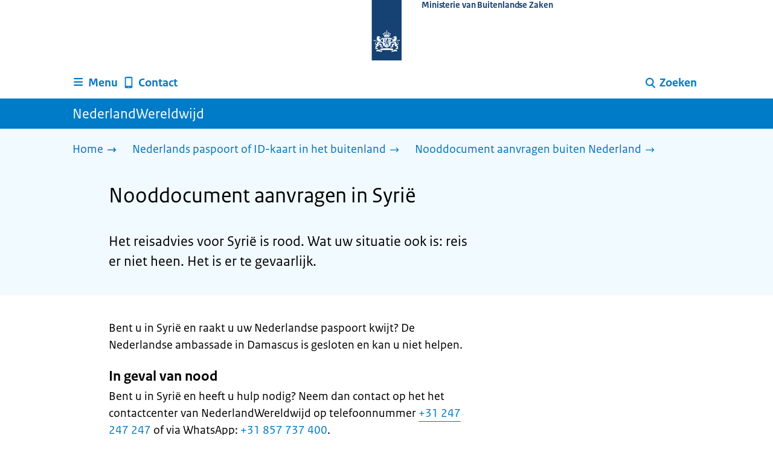

--- FILE ---
content_type: text/html; charset=utf-8
request_url: https://www.nederlandwereldwijd.nl/paspoort-id-kaart/nooddocument/syrie
body_size: 9837
content:
<!DOCTYPE html><html lang="nl" class="no-js"><head><meta charSet="utf-8"/><meta name="viewport" content="width=device-width, initial-scale=1"/><link rel="preload" href="/logo-ro-v6.svg" as="image"/><link rel="stylesheet" href="/_next/static/css/80be35c5ddbc6f4d.css" nonce="ZPzymwBBw9RhvRFoHporYDVALH7qyyoC" data-precedence="next"/><link rel="stylesheet" href="/_next/static/css/e10d5c87c226b76b.css" nonce="ZPzymwBBw9RhvRFoHporYDVALH7qyyoC" data-precedence="next"/><link rel="stylesheet" href="/_next/static/css/98a76862185ac347.css" nonce="ZPzymwBBw9RhvRFoHporYDVALH7qyyoC" data-precedence="next"/><link rel="stylesheet" href="/_next/static/css/601968813c3d4c95.css" nonce="ZPzymwBBw9RhvRFoHporYDVALH7qyyoC" data-precedence="next"/><link rel="stylesheet" href="/_next/static/css/569a65f3deab507a.css" nonce="ZPzymwBBw9RhvRFoHporYDVALH7qyyoC" data-precedence="next"/><link rel="stylesheet" href="/_next/static/css/56aec1378d1c4c9a.css" nonce="ZPzymwBBw9RhvRFoHporYDVALH7qyyoC" data-precedence="next"/><link rel="stylesheet" href="/_next/static/css/e8d03374c60fcb41.css" nonce="ZPzymwBBw9RhvRFoHporYDVALH7qyyoC" data-precedence="next"/><link rel="stylesheet" href="/_next/static/css/51ec26a50e0f7052.css" nonce="ZPzymwBBw9RhvRFoHporYDVALH7qyyoC" data-precedence="next"/><link rel="stylesheet" href="/_next/static/css/a18e4877203b6325.css" nonce="ZPzymwBBw9RhvRFoHporYDVALH7qyyoC" data-precedence="next"/><link rel="stylesheet" href="/_next/static/css/8b89ff8fe39f0c8b.css" nonce="ZPzymwBBw9RhvRFoHporYDVALH7qyyoC" data-precedence="next"/><link rel="preload" as="script" fetchPriority="low" nonce="ZPzymwBBw9RhvRFoHporYDVALH7qyyoC" href="/_next/static/chunks/webpack-08cbb81d6bf839fd.js"/><script src="/_next/static/chunks/6ccaaaa6-e1352fd94cebaf78.js" async="" nonce="ZPzymwBBw9RhvRFoHporYDVALH7qyyoC"></script><script src="/_next/static/chunks/7804-0ef5d63d300508c5.js" async="" nonce="ZPzymwBBw9RhvRFoHporYDVALH7qyyoC"></script><script src="/_next/static/chunks/main-app-c321b22a81b9986c.js" async="" nonce="ZPzymwBBw9RhvRFoHporYDVALH7qyyoC"></script><script src="/_next/static/chunks/1763-b1448f59638f85e2.js" async="" nonce="ZPzymwBBw9RhvRFoHporYDVALH7qyyoC"></script><script src="/_next/static/chunks/4986-4482821798fc30d9.js" async="" nonce="ZPzymwBBw9RhvRFoHporYDVALH7qyyoC"></script><script src="/_next/static/chunks/8396-6888a421c9c9a3ed.js" async="" nonce="ZPzymwBBw9RhvRFoHporYDVALH7qyyoC"></script><script src="/_next/static/chunks/7823-375bff66871796d9.js" async="" nonce="ZPzymwBBw9RhvRFoHporYDVALH7qyyoC"></script><script src="/_next/static/chunks/app/error-1ce6588405e3803a.js" async="" nonce="ZPzymwBBw9RhvRFoHporYDVALH7qyyoC"></script><script src="/_next/static/chunks/60d896e7-8d109be14068a8ae.js" async="" nonce="ZPzymwBBw9RhvRFoHporYDVALH7qyyoC"></script><script src="/_next/static/chunks/9988-5978f0636ee017b9.js" async="" nonce="ZPzymwBBw9RhvRFoHporYDVALH7qyyoC"></script><script src="/_next/static/chunks/3083-6bcbf948e0ae8c99.js" async="" nonce="ZPzymwBBw9RhvRFoHporYDVALH7qyyoC"></script><script src="/_next/static/chunks/4341-99cd42e90dfd2d64.js" async="" nonce="ZPzymwBBw9RhvRFoHporYDVALH7qyyoC"></script><script src="/_next/static/chunks/7238-e5e7bdff32707b3b.js" async="" nonce="ZPzymwBBw9RhvRFoHporYDVALH7qyyoC"></script><script src="/_next/static/chunks/5779-724e61702f7dd6f4.js" async="" nonce="ZPzymwBBw9RhvRFoHporYDVALH7qyyoC"></script><script src="/_next/static/chunks/app/%5B%5B...route%5D%5D/page-bde39cee9eae1533.js" async="" nonce="ZPzymwBBw9RhvRFoHporYDVALH7qyyoC"></script><link rel="manifest" href="/api/manifest?v=3"/><meta name="google-site-verification" content="SC8gk9Z8gDjnpIruUpLIxeSIaeUZgTF8OVXQu_XWOeA"/><link rel="icon" href="/favicon.ico?v=2" sizes="any"/><link rel="icon" href="/favicon.svg" type="image/svg+xml"/><link rel="apple-touch-icon" href="/apple-touch-icon.png"/><title>Nooddocument aanvragen in Syrië | NederlandWereldwijd</title><meta name="description" content="Bent u in Syrië en is uw Nederlandse paspoort of ID-kaart kwijt of gestolen? Lees hoe u een nieuw paspoort, noodpaspoort of laissez-passer aanvraagt."/><link rel="canonical" href="https://www.nederlandwereldwijd.nl/paspoort-id-kaart/nooddocument/syrie"/><meta name="robots" content="index,follow"/><meta property="og:title" content="Nooddocument aanvragen in Syrië | NederlandWereldwijd"/><meta property="og:description" content="Bent u in Syrië en is uw Nederlandse paspoort of ID-kaart kwijt of gestolen? Lees hoe u een nieuw paspoort, noodpaspoort of laissez-passer aanvraagt."/><meta property="og:url" content="https://www.nederlandwereldwijd.nl/paspoort-id-kaart/nooddocument/syrie"/><meta property="og:type" content="website"/><meta property="og:image" content="https://www.nederlandwereldwijd.nl/ro-home-bookmark-300x300.png"/><meta property="og:image:alt" content="Logo Overheid"/><meta property="og:image:width" content="300"/><meta property="og:image:height" content="300"/><meta class="elastic" name="ftg_type" content="Antwoordpagina"/><meta class="elastic" name="informatietype" content="Webpagina"/><meta name="DCTERMS.title" content="Nooddocument aanvragen in Syrië | NederlandWereldwijd"/><meta name="DCTERMS.description" content="Bent u in Syrië en is uw Nederlandse paspoort of ID-kaart kwijt of gestolen? Lees hoe u een nieuw paspoort, noodpaspoort of laissez-passer aanvraagt."/><meta name="DCTERMS.language" title="XSD.language" content="nl"/><meta name="DCTERMS.identifier" title="XSD.anyURI" content="https://www.nederlandwereldwijd.nl/paspoort-id-kaart/nooddocument/syrie"/><meta name="OVERHEID.authority" title="RIJKSOVERHEID.Organisatie" content="Ministerie van Buitenlandse Zaken"/><meta name="DCTERMS.creator" title="RIJKSOVERHEID.Organisatie" content="Ministerie van Buitenlandse Zaken"/><meta name="DCTERMS.publisher" title="RIJKSOVERHEID.Organisatie" content="Ministerie van Buitenlandse Zaken"/><meta name="DCTERMS.rightsHolder" title="RIJKSOVERHEID.Organisatie" content="Ministerie van Buitenlandse Zaken"/><meta name="DCTERMS.rights" content="CC0 1.0 Universal"/><meta name="DCTERMS.subject" content="noodreisdocument"/><meta name="DCTERMS.subject" content="paspoort en id-kaart"/><meta name="DCTERMS.issued" title="XSD.dateTime" content="2021-10-27T11:19"/><meta name="DCTERMS.available" title="DCTERMS.Period" content="start=2021-10-27;"/><meta name="DCTERMS.modified" title="XSD.dateTime" content="2025-10-13T10:47"/><meta name="DCTERMS.type" title="RIJKSOVERHEID.Informatietype" content="Webpagina"/><script nonce="ZPzymwBBw9RhvRFoHporYDVALH7qyyoC">document.documentElement.className = document.documentElement.className.replace('no-js','js');</script><script src="/_next/static/chunks/polyfills-42372ed130431b0a.js" noModule="" nonce="ZPzymwBBw9RhvRFoHporYDVALH7qyyoC"></script></head><body class=" __className_e45a93"><div hidden=""><!--$--><!--/$--></div><script type="application/ld+json" id="web-page-jsonld">{"@context":"https://schema.org","@type":"WebPage","url":"https://www.nederlandwereldwijd.nl/paspoort-id-kaart/nooddocument/syrie","name":"Nooddocument aanvragen in Syrië | NederlandWereldwijd","description":"Bent u in Syrië en is uw Nederlandse paspoort of ID-kaart kwijt of gestolen? Lees hoe u een nieuw paspoort, noodpaspoort of laissez-passer aanvraagt.","inLanguage":"nl","datePublished":"2021-10-27T11:19","dateModified":"2025-10-13T10:47","isPartOf":{"@id":"https://www.nederlandwereldwijd.nl/#website"},"breadcrumb":{"@id":"https://www.nederlandwereldwijd.nl/paspoort-id-kaart/nooddocument/syrie/#breadcrumb"}}</script><div id="p1o-app" class="page-wrapper"><header><div class="Button_wrapper__uxyTQ Header_skipLink__FWZ6H "><a href="#first-content" class="Button_button__SAWZM   ">Ga direct naar inhoud</a></div><div class="Logo_logo__jeuY3"><a href="/" class="Logo_imageWrapper__mQbtA"><img alt="Logo Overheid" loading="eager" width="160" height="100" decoding="async" src="/logo-ro-v6.svg"/><span class="sr-only">Naar de homepage van www.nederlandwereldwijd.nl</span><span class="Logo_wordmark__wz69a">Ministerie van Buitenlandse Zaken</span></a></div><div class="Navigation_navigation__nRTJz layout-wrapper"><ul class="Navigation_navbar__GCdTR"><li><div class="component-wrapper-no-margin"><div><button class="DropdownNavigation_navigationItem__7kmEG" data-testid="dropdown-nav-button-Menu"><svg xmlns="http://www.w3.org/2000/svg" viewBox="0 0 64 64" height="24" width="24" class="Icon_icon__hNQtl " aria-hidden="true"><path fill="#000" d="M13.999 10.832v.001h-.45a2.882 2.882 0 0 0-2.882 2.881 2.88 2.88 0 0 0 2.882 2.875h.45v.002h35.189l2.88-5.76H13.999zM27.652 25.276H13.548a2.885 2.885 0 0 0-2.882 2.88 2.882 2.882 0 0 0 2.882 2.88H49.187l2.88-5.76H27.652zM52.067 39.573H13.549a2.882 2.882 0 0 0-2.882 2.88 2.884 2.884 0 0 0 2.882 2.88h35.639l2.879-5.76z"></path></svg><span class="DropdownNavigation_text__9Xh1b">Menu</span></button><div class="layout-wrapper no-js"><div class="DropdownNavigation_subNavigationContent__P4vtm"><nav class="SubNavigation_subNavWrapper__gcRio"><div class="SubNavigation_homeButtonWrapper__tyvvv"><a href="/">Home <svg xmlns="http://www.w3.org/2000/svg" viewBox="0 0 64 64" height="25" width="25" class="Icon_icon__hNQtl " aria-hidden="true"><path fill="#000" d="M43.714 44.896l-3.839-3.63 6.214-6.844-1.365.266H10.667v-5.261h34.057l1.365.208-6.339-6.902 3.839-3.628 11.703 12.952z"></path></svg></a></div><ul class="SubNavigation_subNav__bftUf"><li><a href="/thema/familie">Familie<svg xmlns="http://www.w3.org/2000/svg" viewBox="0 0 64 64" height="25" width="25" class="Icon_icon__hNQtl " aria-hidden="true"><path fill="#000" d="M43.714 44.896l-3.839-3.63 6.214-6.844-1.365.266H10.667v-5.261h34.057l1.365.208-6.339-6.902 3.839-3.628 11.703 12.952z"></path></svg></a></li><li><a href="/thema/geld">Geld<svg xmlns="http://www.w3.org/2000/svg" viewBox="0 0 64 64" height="25" width="25" class="Icon_icon__hNQtl " aria-hidden="true"><path fill="#000" d="M43.714 44.896l-3.839-3.63 6.214-6.844-1.365.266H10.667v-5.261h34.057l1.365.208-6.339-6.902 3.839-3.628 11.703 12.952z"></path></svg></a></li><li><a href="/thema/gezondheid">Gezondheid<svg xmlns="http://www.w3.org/2000/svg" viewBox="0 0 64 64" height="25" width="25" class="Icon_icon__hNQtl " aria-hidden="true"><path fill="#000" d="M43.714 44.896l-3.839-3.63 6.214-6.844-1.365.266H10.667v-5.261h34.057l1.365.208-6.339-6.902 3.839-3.628 11.703 12.952z"></path></svg></a></li><li><a href="/thema/identiteit">Identiteit<svg xmlns="http://www.w3.org/2000/svg" viewBox="0 0 64 64" height="25" width="25" class="Icon_icon__hNQtl " aria-hidden="true"><path fill="#000" d="M43.714 44.896l-3.839-3.63 6.214-6.844-1.365.266H10.667v-5.261h34.057l1.365.208-6.339-6.902 3.839-3.628 11.703 12.952z"></path></svg></a></li><li><a href="/thema/onderwijs">Onderwijs<svg xmlns="http://www.w3.org/2000/svg" viewBox="0 0 64 64" height="25" width="25" class="Icon_icon__hNQtl " aria-hidden="true"><path fill="#000" d="M43.714 44.896l-3.839-3.63 6.214-6.844-1.365.266H10.667v-5.261h34.057l1.365.208-6.339-6.902 3.839-3.628 11.703 12.952z"></path></svg></a></li><li><a href="/thema/reizen">Reizen<svg xmlns="http://www.w3.org/2000/svg" viewBox="0 0 64 64" height="25" width="25" class="Icon_icon__hNQtl " aria-hidden="true"><path fill="#000" d="M43.714 44.896l-3.839-3.63 6.214-6.844-1.365.266H10.667v-5.261h34.057l1.365.208-6.339-6.902 3.839-3.628 11.703 12.952z"></path></svg></a></li><li><a href="/thema/vervoer">Vervoer<svg xmlns="http://www.w3.org/2000/svg" viewBox="0 0 64 64" height="25" width="25" class="Icon_icon__hNQtl " aria-hidden="true"><path fill="#000" d="M43.714 44.896l-3.839-3.63 6.214-6.844-1.365.266H10.667v-5.261h34.057l1.365.208-6.339-6.902 3.839-3.628 11.703 12.952z"></path></svg></a></li><li><a href="/thema/werk">Werk<svg xmlns="http://www.w3.org/2000/svg" viewBox="0 0 64 64" height="25" width="25" class="Icon_icon__hNQtl " aria-hidden="true"><path fill="#000" d="M43.714 44.896l-3.839-3.63 6.214-6.844-1.365.266H10.667v-5.261h34.057l1.365.208-6.339-6.902 3.839-3.628 11.703 12.952z"></path></svg></a></li><li><a href="/thema/wonen">Wonen<svg xmlns="http://www.w3.org/2000/svg" viewBox="0 0 64 64" height="25" width="25" class="Icon_icon__hNQtl " aria-hidden="true"><path fill="#000" d="M43.714 44.896l-3.839-3.63 6.214-6.844-1.365.266H10.667v-5.261h34.057l1.365.208-6.339-6.902 3.839-3.628 11.703 12.952z"></path></svg></a></li><li><a href="/thema/onderwerpen">Onderwerpen A-Z<svg xmlns="http://www.w3.org/2000/svg" viewBox="0 0 64 64" height="25" width="25" class="Icon_icon__hNQtl " aria-hidden="true"><path fill="#000" d="M43.714 44.896l-3.839-3.63 6.214-6.844-1.365.266H10.667v-5.261h34.057l1.365.208-6.339-6.902 3.839-3.628 11.703 12.952z"></path></svg></a></li></ul></nav></div></div></div></div></li><li><a href="/contact" class="BrHeader_navigationItem__DTcEl"><svg xmlns="http://www.w3.org/2000/svg" viewBox="0 0 64 64" height="24" width="24" class="Icon_icon__hNQtl " aria-hidden="true"><path fill="#000" d="M46.411 6.324a107.487 107.487 0 0 0-28.823 0c-1.32.182-2.388 1.43-2.388 2.751v43.199c0 1.323 1.067 2.569 2.388 2.753a107.57 107.57 0 0 0 28.823 0c1.32-.184 2.389-1.43 2.389-2.753V9.076c0-1.322-1.069-2.57-2.389-2.752M36.8 52.274h-9.6v-2.399h9.6v2.399zm7.2-7.199H20v-33.6h24v33.6z"></path></svg><span>Contact</span></a></li><li class="Navigation_pullRight__Ba2xW"><div class="DropdownNavigation_searchIcon__Rjxg3"><button class="DropdownNavigation_navigationItem__7kmEG" data-testid="dropdown-nav-button-Zoeken"><svg xmlns="http://www.w3.org/2000/svg" viewBox="0 0 64 64" height="24" width="24" class="Icon_icon__hNQtl " aria-hidden="true"><path fill="#000" d="M13.333 28.167c0-9.979 8.094-18.065 18.073-18.065 9.969 0 18.062 8.086 18.062 18.065 0 9.985-8.094 18.065-18.062 18.065-9.979-.001-18.073-8.081-18.073-18.065zm5.63 0c.016 6.868 5.578 12.424 12.443 12.435 6.854-.011 12.422-5.57 12.433-12.435-.011-6.862-5.578-12.419-12.433-12.435-6.864.016-12.427 5.573-12.443 12.435z"></path><path fill="#000" d="m51.375 54.577-12.356-12.66a2.814 2.814 0 0 1 .047-3.984 2.815 2.815 0 0 1 3.979.052l12.359 12.656a2.811 2.811 0 0 1-.052 3.983 2.797 2.797 0 0 1-1.961.802 2.815 2.815 0 0 1-2.016-.849z"></path></svg><span class="DropdownNavigation_text__9Xh1b">Zoeken</span></button><div class="layout-wrapper no-js"><div class="DropdownNavigation_subNavigationContent__P4vtm"><form name="p1o-search-form" data-testid="search-form" action="/zoeken" method="get"><label class="SearchField_label__PFfzI " for="p1o-searchfield-1">Waar kunnen wij u bij helpen?</label><div class="SearchField_inputWrapper__CgOW7"><div class="SearchInput_inputWrapper__AHKqp"><span aria-live="polite" aria-atomic="true" class="sr-only"></span><input id="p1o-searchfield-1" class="AutocompleteInput_input__AdAkW " type="text" maxLength="128" autoCapitalize="none" autoComplete="off" spellCheck="false" aria-expanded="false" aria-autocomplete="list" role="combobox" name="q" value=""/></div><button type="submit" class="SearchField_submitButton__wSw3D" tabindex="0"><svg xmlns="http://www.w3.org/2000/svg" viewBox="0 0 64 64" height="30" width="30" class="Icon_icon__hNQtl SearchField_icon__Y7Ho7" aria-hidden="true"><path fill="#000" d="M13.333 28.167c0-9.979 8.094-18.065 18.073-18.065 9.969 0 18.062 8.086 18.062 18.065 0 9.985-8.094 18.065-18.062 18.065-9.979-.001-18.073-8.081-18.073-18.065zm5.63 0c.016 6.868 5.578 12.424 12.443 12.435 6.854-.011 12.422-5.57 12.433-12.435-.011-6.862-5.578-12.419-12.433-12.435-6.864.016-12.427 5.573-12.443 12.435z"></path><path fill="#000" d="m51.375 54.577-12.356-12.66a2.814 2.814 0 0 1 .047-3.984 2.815 2.815 0 0 1 3.979.052l12.359 12.656a2.811 2.811 0 0 1-.052 3.983 2.797 2.797 0 0 1-1.961.802 2.815 2.815 0 0 1-2.016-.849z"></path></svg><span class="sr-only">Zoeken</span></button></div></form></div></div></div></li></ul></div><div class="TitleBar_bar__NT_tt"><span class="layout-wrapper TitleBar_title__XwMY5 ">NederlandWereldwijd</span></div></header><nav aria-label="Breadcrumb" class="colored-background Breadcrumb_container__gMdPC"><div class="layout-wrapper Breadcrumb_wrapper__m73Iu"><ul class="Breadcrumb_breadCrumbList__cjuUK"><li><a href="/" aria-label="Home"><span class="Breadcrumb_text__560xQ">Home</span><svg xmlns="http://www.w3.org/2000/svg" viewBox="0 0 64 64" height="20" width="20" class="Icon_icon__hNQtl " aria-hidden="true"><path fill="#000" d="M43.714 44.896l-3.839-3.63 6.214-6.844-1.365.266H10.667v-5.261h34.057l1.365.208-6.339-6.902 3.839-3.628 11.703 12.952z"></path></svg></a></li><li><a href="/paspoort-id-kaart" aria-label="Nederlands paspoort of ID-kaart in het buitenland"><span class="Breadcrumb_text__560xQ">Nederlands paspoort of ID-kaart in het buitenland</span><svg xmlns="http://www.w3.org/2000/svg" viewBox="0 0 64 64" height="20" width="20" class="Icon_icon__hNQtl " aria-hidden="true"><path fill="#000" d="M43.675 44.88l-2.953-2.791 7.494-8.172-1.052.203H10.667v-4.047h36.497l1.052.161-7.682-8.32 2.953-2.794 11.807 12.977z"></path></svg></a></li><li><a aria-current="page" href="/paspoort-id-kaart/nooddocument" aria-label="Nooddocument aanvragen buiten Nederland"><span class="Breadcrumb_text__560xQ">Nooddocument aanvragen buiten Nederland</span><svg xmlns="http://www.w3.org/2000/svg" viewBox="0 0 64 64" height="20" width="20" class="Icon_icon__hNQtl " aria-hidden="true"><path fill="#000" d="M43.675 44.88l-2.953-2.791 7.494-8.172-1.052.203H10.667v-4.047h36.497l1.052.161-7.682-8.32 2.953-2.794 11.807 12.977z"></path></svg></a></li></ul></div></nav><script type="application/ld+json" id="breadcrumb-jsonld">{"@context":"https://schema.org","@type":"BreadcrumbList","@id":"https://www.nederlandwereldwijd.nl/paspoort-id-kaart/nooddocument/syrie/#breadcrumb","itemListElement":[{"@type":"ListItem","position":1,"name":"Home","item":"https://www.nederlandwereldwijd.nl/"},{"@type":"ListItem","position":2,"name":"Nederlands paspoort of ID-kaart in het buitenland","item":"https://www.nederlandwereldwijd.nl/paspoort-id-kaart"},{"@type":"ListItem","position":3,"name":"Nooddocument aanvragen buiten Nederland","item":"https://www.nederlandwereldwijd.nl/paspoort-id-kaart/nooddocument"}]}</script><main><div class="colored-background ActionArea_ActionArea__vZzqj" data-testid="action-area"><div id="first-content" class="content-wrapper"><header class="ActionArea_title__aTS3p "><h1 class="ActionArea_pageTitle__IJO8a">Nooddocument aanvragen in Syrië</h1></header><div class="RichText_container__QJWUn content-small-wrapper ActionArea_intro__2v5LN"><p>Het reisadvies voor Syrië is rood. Wat uw situatie ook is: reis er niet heen. Het is er te gevaarlijk.</p></div></div></div><div class="content-wrapper BrInformationArea_informationArea__b8Pf7" data-testid="information-area"><div class="component-wrapper-no-margin"><div class="component-wrapper content-small-wrapper"><div class="RichText_container__QJWUn "><p>Bent u in Syrië en raakt u uw Nederlandse paspoort kwijt? De Nederlandse ambassade in Damascus is gesloten en kan u niet helpen.</p><h3>In geval van nood</h3><p>Bent u in Syrië en heeft u hulp nodig? Neem dan contact op het het contactcenter van NederlandWereldwijd op telefoonnummer <a href="tel:+31 247 247 247">+31 247 247 247</a> of via WhatsApp: <a href="https://wa.me/31857737400">+31 857 737 400</a>.</p></div></div></div></div></main><footer class="BrFooter_wrapperWithFeedbackBar__mp5SG"><div id="surveyContent"></div><div class="layout-wrapper"><div class="no-js"></div></div><div class="PayOff_payOff__kzCDk Footer_payOff__n8mNy"><div class="PayOff_wrapper__XUy_4 layout-wrapper"><div class="PayOff_logo__PElBx"><img alt="" loading="lazy" width="0" height="0" decoding="async" src="/binaries/content/gallery/p1o/afbeeldingen/nww-wereldbol-rgb-wit-1.svg"/></div><div><span>NederlandWereldwijd</span></div></div></div><div class="Footer_navigation__v9fcc"><button class="Footer_button__V0FwT" aria-expanded="false"><svg xmlns="http://www.w3.org/2000/svg" viewBox="0 0 64 64" height="20" width="20" class="Icon_icon__hNQtl Footer_icon__YLUw0" aria-hidden="true"><path fill="#000" d="M13.086 36.559v-9.215h14.211V13.137h9.312v14.207h14.305v9.215H36.609v14.305h-9.312V36.559H13.086z"></path></svg>Over deze website</button><div class="layout-wrapper Footer_expandableContent__DcPUK " data-testid="showNav-content"><div class="component-wrapper-no-margin"><ul><li><a href="/over-nederland-wereldwijd">Over NederlandWereldwijd</a></li><li><a href="/over-de-website">Over de website</a></li></ul></div></div></div><div class="layout-wrapper"><div class="LanguageSelector_languageWrapper__Cbei1" lang="en" dir="ltr"><span class="LanguageSelector_text__AJsuk">This website in </span><a href="https://www.netherlandsworldwide.nl" class="LanguageSelector_button__nHhEF">English</a></div></div></footer></div><!--$--><!--/$--><script src="/_next/static/chunks/webpack-08cbb81d6bf839fd.js" nonce="ZPzymwBBw9RhvRFoHporYDVALH7qyyoC" id="_R_" async=""></script><script nonce="ZPzymwBBw9RhvRFoHporYDVALH7qyyoC">(self.__next_f=self.__next_f||[]).push([0])</script><script nonce="ZPzymwBBw9RhvRFoHporYDVALH7qyyoC">self.__next_f.push([1,"1:\"$Sreact.fragment\"\n3:I[83248,[],\"\"]\n4:I[68182,[],\"\"]\n6:I[57949,[],\"OutletBoundary\"]\n7:\"$Sreact.suspense\"\n9:I[57949,[],\"ViewportBoundary\"]\nb:I[57949,[],\"MetadataBoundary\"]\nd:I[40620,[],\"\"]\ne:I[41708,[\"1763\",\"static/chunks/1763-b1448f59638f85e2.js\",\"4986\",\"static/chunks/4986-4482821798fc30d9.js\",\"8396\",\"static/chunks/8396-6888a421c9c9a3ed.js\",\"7823\",\"static/chunks/7823-375bff66871796d9.js\",\"8039\",\"static/chunks/app/error-1ce6588405e3803a.js\"],\"default\"]\n10:I[48621,[\"124\",\"static/chunks/60d896e7-8d109be14068a8ae.js\",\"1763\",\"static/chunks/1763-b1448f59638f85e2.js\",\"4986\",\"static/chunks/4986-4482821798fc30d9.js\",\"9988\",\"static/chunks/9988-5978f0636ee017b9.js\",\"3083\",\"static/chunks/3083-6bcbf948e0ae8c99.js\",\"4341\",\"static/chunks/4341-99cd42e90dfd2d64.js\",\"8396\",\"static/chunks/8396-6888a421c9c9a3ed.js\",\"7823\",\"static/chunks/7823-375bff66871796d9.js\",\"7238\",\"static/chunks/7238-e5e7bdff32707b3b.js\",\"5779\",\"static/chunks/5779-724e61702f7dd6f4.js\",\"3400\",\"static/chunks/app/%5B%5B...route%5D%5D/page-bde39cee9eae1533.js\"],\"PiwikMetaData\"]\n11:I[58785,[\"124\",\"static/chunks/60d896e7-8d109be14068a8ae.js\",\"1763\",\"static/chunks/1763-b1448f59638f85e2.js\",\"4986\",\"static/chunks/4986-4482821798fc30d9.js\",\"9988\",\"static/chunks/9988-5978f0636ee017b9.js\",\"3083\",\"static/chunks/3083-6bcbf948e0ae8c99.js\",\"4341\",\"static/chunks/4341-99cd42e90dfd2d64.js\",\"8396\",\"static/chunks/8396-6888a421c9c9a3ed.js\",\"7823\",\"static/chunks/7823-375bff66871796d9.js\",\"7238\",\"static/chunks/7238-e5e7bdff32707b3b.js\",\"5779\",\"static/chunks/5779-724e61702f7dd6f4.js\",\"3400\",\"static/chunks/app/%5B%5B...route%5D%5D/page-bde39cee9eae1533.js\"],\"PiwikProProvider\"]\n12:I[69512,[\"124\",\"static/chunks/60d896e7-8d109be14068a8ae.js\",\"1763\",\"static/chunks/1763-b1448f59638f85e2.js\",\"4986\",\"static/chunks/4986-4482821798fc30d9.js\",\"9988\",\"static/chunks/9988-5978f0636ee017b9.js\",\"3083\",\"static/chunks/3083-6bcbf948e0ae8c99.js\",\"4341\",\"static/chunks/4341-99cd42e90dfd2d64.js\",\"8396\",\"static/chunks/8396-6888a421c9c9a3ed.js\",\"7823\",\"static/chunks/7823-375bff66871796d9.js\",\"7238\",\"static/chunks/7238-e5e7bdff32707b3b.js\",\"5779\",\"static/chunks/5779-724e61702f7dd6f4.js\",\"3400\",\"static/chunks/app/%5B%5B...route%5D%5D/page-bde39cee9eae1533.js\"],\"default\"]\n14:I[82759,[\"124\",\"static/chunks/60d896e7-8d109be14068a8ae.js\",\"1763\",\"static/chunks/1763-b1448f59638f85e2.js\",\"4986\",\"static/chunks/4986-4482821798fc30d9.js\",\"9988\",\"static/chunks/9988-5978f0636ee017b9.js\",\"3083\",\"static/chunks/3083-6bcbf948e0ae8c99.js\",\"4341\",\"static/chunks/4341-99cd42e90dfd2d64.js\",\"8396\",\"static/chunks/8396-6888a421c9c9a3ed.js\",\"7823\",\"static/chunks/7823-375bff66871796d9.js\",\"7238\",\"static/chunks/7238-e5e7bdff32707b3b.js\",\"5779\",\"static/chunks/5779-724e61702f7dd6f4.js\",\"3400\",\"static/chunks/app/%5B%5B...route%5D%5D/page-bde39cee9eae1533.js\"],\"Footer\"]\n15:I[81704,[],\"IconMark\"]\n:HL[\"/_next/static/css/80be35c5ddbc6f4d.css\",\"style\",{\"nonce\":\"ZPzymwBBw9RhvRFoHporYDVALH7qyyoC\"}]\n:HL[\"/_next/static/media/3b915b92ecaa9e36.p.woff2\",\"font\",{\"crossOrigin\":\"\",\"nonce\":\"ZPzymwBBw9RhvRFoHporYDVALH7qyyoC\",\"type\":\"font/woff2\"}]\n:HL[\"/_next/static/media/61d42c00416bf818.p.woff2\",\"font\",{\"crossOrigin\":\"\",\"nonce\":\"ZPzymwBBw9RhvRFoHporYDVALH7qyyoC\",\"type\":\"font/woff2\"}]\n:HL[\"/_next/static/media/8ac7a61535a117db.p.woff2\",\"font\",{\"crossOrigin\":\"\",\"nonce\":\"ZPzymwBBw9RhvRFoHporYDVALH7qyyoC\",\"type\":\"font/woff2\"}]\n:HL[\"/_next/static/media/c61f4c0e2af2a350.p.woff2\",\"font\",{\"crossOrigin\":\"\",\"nonce\":\"ZPzymwBBw9RhvRFoHporYDVALH7qyyoC\",\"type\":\"font/woff2\"}]\n:HL[\"/_next/static/media/f0d0e2c646081107.p.woff2\",\"font\",{\"crossOrigin\":\"\",\"nonce\":\"ZPzymwBBw9RhvRFoHporYDVALH7qyyoC\",\"type\":\"font/woff2\"}]\n:HL[\"/_next/static/css/e10d5c87c226b76b.css\",\"style\",{\"nonce\":\"ZPzymwBBw9RhvRFoHporYDVALH7qyyoC\"}]\n:HL[\"/_next/static/css/98a76862185ac347.css\",\"style\",{\"nonce\":\"ZPzymwBBw9RhvRFoHporYDVALH7qyyoC\"}]\n:HL[\"/_next/static/css/601968813c3d4c95.css\",\"style\",{\"nonce\":\"ZPzymwBBw9RhvRFoHporYDVALH7qyyoC\"}]\n:HL[\"/_next/static/css/569a65f3deab507a.css\",\"style\",{\"nonce\":\"ZPzymwBBw9RhvRFoHporYDVALH7qyyoC\"}]\n:HL[\"/_next/static/css/56aec1378d1c4c9a.css\",\"style\",{\"nonce\":\"ZPzymwBBw9RhvRFoHporYDVALH7qyyoC\"}]\n:HL[\"/_next/static/css/e8d03374c60fcb41.css\",\"style\",{\"nonce\":\"ZPzymwBBw9RhvRFoHporYDVALH7qyyoC\"}]\n:HL[\"/_next/static/css/51ec26a50e0f7052.css\",\"style\",{\"nonce\":\"ZPzymwBBw9RhvRFoHporYDVALH7qyyoC\"}]\n:HL[\"/_next/static/css/a18e4877203b6325.css\",\"style\",{\"nonce\":\"ZPzymwBBw9RhvRFoHporYDVALH7qyyoC\"}]\n:HL["])</script><script nonce="ZPzymwBBw9RhvRFoHporYDVALH7qyyoC">self.__next_f.push([1,"\"/_next/static/css/8b89ff8fe39f0c8b.css\",\"style\",{\"nonce\":\"ZPzymwBBw9RhvRFoHporYDVALH7qyyoC\"}]\n:HL[\"/logo-ro-v6.svg\",\"image\"]\n"])</script><script nonce="ZPzymwBBw9RhvRFoHporYDVALH7qyyoC">self.__next_f.push([1,"0:{\"P\":null,\"b\":\"AE0gKqvNqK3_NKQMzZplM\",\"c\":[\"\",\"paspoort-id-kaart\",\"nooddocument\",\"syrie\"],\"q\":\"\",\"i\":false,\"f\":[[[\"\",{\"children\":[[\"route\",\"paspoort-id-kaart/nooddocument/syrie\",\"oc\"],{\"children\":[\"__PAGE__\",{}]}]},\"$undefined\",\"$undefined\",true],[[\"$\",\"$1\",\"c\",{\"children\":[[[\"$\",\"link\",\"0\",{\"rel\":\"stylesheet\",\"href\":\"/_next/static/css/80be35c5ddbc6f4d.css\",\"precedence\":\"next\",\"crossOrigin\":\"$undefined\",\"nonce\":\"ZPzymwBBw9RhvRFoHporYDVALH7qyyoC\"}]],\"$L2\"]}],{\"children\":[[\"$\",\"$1\",\"c\",{\"children\":[null,[\"$\",\"$L3\",null,{\"parallelRouterKey\":\"children\",\"error\":\"$undefined\",\"errorStyles\":\"$undefined\",\"errorScripts\":\"$undefined\",\"template\":[\"$\",\"$L4\",null,{}],\"templateStyles\":\"$undefined\",\"templateScripts\":\"$undefined\",\"notFound\":\"$undefined\",\"forbidden\":\"$undefined\",\"unauthorized\":\"$undefined\"}]]}],{\"children\":[[\"$\",\"$1\",\"c\",{\"children\":[\"$L5\",[[\"$\",\"link\",\"0\",{\"rel\":\"stylesheet\",\"href\":\"/_next/static/css/e10d5c87c226b76b.css\",\"precedence\":\"next\",\"crossOrigin\":\"$undefined\",\"nonce\":\"ZPzymwBBw9RhvRFoHporYDVALH7qyyoC\"}],[\"$\",\"link\",\"1\",{\"rel\":\"stylesheet\",\"href\":\"/_next/static/css/98a76862185ac347.css\",\"precedence\":\"next\",\"crossOrigin\":\"$undefined\",\"nonce\":\"ZPzymwBBw9RhvRFoHporYDVALH7qyyoC\"}],[\"$\",\"link\",\"2\",{\"rel\":\"stylesheet\",\"href\":\"/_next/static/css/601968813c3d4c95.css\",\"precedence\":\"next\",\"crossOrigin\":\"$undefined\",\"nonce\":\"ZPzymwBBw9RhvRFoHporYDVALH7qyyoC\"}],[\"$\",\"link\",\"3\",{\"rel\":\"stylesheet\",\"href\":\"/_next/static/css/569a65f3deab507a.css\",\"precedence\":\"next\",\"crossOrigin\":\"$undefined\",\"nonce\":\"ZPzymwBBw9RhvRFoHporYDVALH7qyyoC\"}],[\"$\",\"link\",\"4\",{\"rel\":\"stylesheet\",\"href\":\"/_next/static/css/56aec1378d1c4c9a.css\",\"precedence\":\"next\",\"crossOrigin\":\"$undefined\",\"nonce\":\"ZPzymwBBw9RhvRFoHporYDVALH7qyyoC\"}],[\"$\",\"link\",\"5\",{\"rel\":\"stylesheet\",\"href\":\"/_next/static/css/e8d03374c60fcb41.css\",\"precedence\":\"next\",\"crossOrigin\":\"$undefined\",\"nonce\":\"ZPzymwBBw9RhvRFoHporYDVALH7qyyoC\"}],[\"$\",\"link\",\"6\",{\"rel\":\"stylesheet\",\"href\":\"/_next/static/css/51ec26a50e0f7052.css\",\"precedence\":\"next\",\"crossOrigin\":\"$undefined\",\"nonce\":\"ZPzymwBBw9RhvRFoHporYDVALH7qyyoC\"}],[\"$\",\"link\",\"7\",{\"rel\":\"stylesheet\",\"href\":\"/_next/static/css/a18e4877203b6325.css\",\"precedence\":\"next\",\"crossOrigin\":\"$undefined\",\"nonce\":\"ZPzymwBBw9RhvRFoHporYDVALH7qyyoC\"}],[\"$\",\"link\",\"8\",{\"rel\":\"stylesheet\",\"href\":\"/_next/static/css/8b89ff8fe39f0c8b.css\",\"precedence\":\"next\",\"crossOrigin\":\"$undefined\",\"nonce\":\"ZPzymwBBw9RhvRFoHporYDVALH7qyyoC\"}]],[\"$\",\"$L6\",null,{\"children\":[\"$\",\"$7\",null,{\"name\":\"Next.MetadataOutlet\",\"children\":\"$@8\"}]}]]}],{},null,false,false]},null,false,false]},null,false,false],[\"$\",\"$1\",\"h\",{\"children\":[null,[\"$\",\"$L9\",null,{\"children\":\"$La\"}],[\"$\",\"div\",null,{\"hidden\":true,\"children\":[\"$\",\"$Lb\",null,{\"children\":[\"$\",\"$7\",null,{\"name\":\"Next.Metadata\",\"children\":\"$Lc\"}]}]}],null]}],false]],\"m\":\"$undefined\",\"G\":[\"$d\",[]],\"S\":false}\n"])</script><script nonce="ZPzymwBBw9RhvRFoHporYDVALH7qyyoC">self.__next_f.push([1,"2:[\"$\",\"html\",null,{\"lang\":\"nl\",\"className\":\"no-js\",\"children\":[\"$\",\"$L3\",null,{\"parallelRouterKey\":\"children\",\"error\":\"$e\",\"errorStyles\":[[\"$\",\"link\",\"0\",{\"rel\":\"stylesheet\",\"href\":\"/_next/static/css/569a65f3deab507a.css\",\"precedence\":\"next\",\"crossOrigin\":\"$undefined\",\"nonce\":\"ZPzymwBBw9RhvRFoHporYDVALH7qyyoC\"}],[\"$\",\"link\",\"1\",{\"rel\":\"stylesheet\",\"href\":\"/_next/static/css/601968813c3d4c95.css\",\"precedence\":\"next\",\"crossOrigin\":\"$undefined\",\"nonce\":\"ZPzymwBBw9RhvRFoHporYDVALH7qyyoC\"}],[\"$\",\"link\",\"2\",{\"rel\":\"stylesheet\",\"href\":\"/_next/static/css/e8d03374c60fcb41.css\",\"precedence\":\"next\",\"crossOrigin\":\"$undefined\",\"nonce\":\"ZPzymwBBw9RhvRFoHporYDVALH7qyyoC\"}],[\"$\",\"link\",\"3\",{\"rel\":\"stylesheet\",\"href\":\"/_next/static/css/e10d5c87c226b76b.css\",\"precedence\":\"next\",\"crossOrigin\":\"$undefined\",\"nonce\":\"ZPzymwBBw9RhvRFoHporYDVALH7qyyoC\"}]],\"errorScripts\":[],\"template\":[\"$\",\"$L4\",null,{}],\"templateStyles\":\"$undefined\",\"templateScripts\":\"$undefined\",\"notFound\":[\"$Lf\",[[\"$\",\"link\",\"0\",{\"rel\":\"stylesheet\",\"href\":\"/_next/static/css/569a65f3deab507a.css\",\"precedence\":\"next\",\"crossOrigin\":\"$undefined\",\"nonce\":\"ZPzymwBBw9RhvRFoHporYDVALH7qyyoC\"}],[\"$\",\"link\",\"1\",{\"rel\":\"stylesheet\",\"href\":\"/_next/static/css/e10d5c87c226b76b.css\",\"precedence\":\"next\",\"crossOrigin\":\"$undefined\",\"nonce\":\"ZPzymwBBw9RhvRFoHporYDVALH7qyyoC\"}],[\"$\",\"link\",\"2\",{\"rel\":\"stylesheet\",\"href\":\"/_next/static/css/601968813c3d4c95.css\",\"precedence\":\"next\",\"crossOrigin\":\"$undefined\",\"nonce\":\"ZPzymwBBw9RhvRFoHporYDVALH7qyyoC\"}],[\"$\",\"link\",\"3\",{\"rel\":\"stylesheet\",\"href\":\"/_next/static/css/e8d03374c60fcb41.css\",\"precedence\":\"next\",\"crossOrigin\":\"$undefined\",\"nonce\":\"ZPzymwBBw9RhvRFoHporYDVALH7qyyoC\"}],[\"$\",\"link\",\"4\",{\"rel\":\"stylesheet\",\"href\":\"/_next/static/css/98a76862185ac347.css\",\"precedence\":\"next\",\"crossOrigin\":\"$undefined\",\"nonce\":\"ZPzymwBBw9RhvRFoHporYDVALH7qyyoC\"}]]],\"forbidden\":\"$undefined\",\"unauthorized\":\"$undefined\"}]}]\n"])</script><script nonce="ZPzymwBBw9RhvRFoHporYDVALH7qyyoC">self.__next_f.push([1,"a:[[\"$\",\"meta\",\"0\",{\"charSet\":\"utf-8\"}],[\"$\",\"meta\",\"1\",{\"name\":\"viewport\",\"content\":\"width=device-width, initial-scale=1\"}]]\n"])</script><script nonce="ZPzymwBBw9RhvRFoHporYDVALH7qyyoC">self.__next_f.push([1,"f:[[\"$\",\"head\",null,{\"children\":[[[\"$\",\"title\",null,{\"children\":\"Pagina niet gevonden | NederlandWereldwijd\"}],\"\",[\"$\",\"link\",null,{\"rel\":\"canonical\",\"href\":\"https://www.nederlandwereldwijd.nl/pagina-niet-gevonden\"}],[\"$\",\"meta\",null,{\"name\":\"robots\",\"content\":\"index,follow\"}],[[\"$\",\"meta\",null,{\"property\":\"og:title\",\"content\":\"Pagina niet gevonden | NederlandWereldwijd\"}],\"\",[\"$\",\"meta\",null,{\"property\":\"og:url\",\"content\":\"https://www.nederlandwereldwijd.nl/pagina-niet-gevonden\"}],[\"$\",\"meta\",null,{\"property\":\"og:type\",\"content\":\"website\"}],[\"$\",\"meta\",null,{\"property\":\"og:image\",\"content\":\"https://www.nederlandwereldwijd.nl/ro-home-bookmark-300x300.png\"}],[\"$\",\"meta\",null,{\"property\":\"og:image:alt\",\"content\":\"Logo Overheid\"}],[\"$\",\"meta\",null,{\"property\":\"og:image:width\",\"content\":\"300\"}],[\"$\",\"meta\",null,{\"property\":\"og:image:height\",\"content\":\"300\"}]],[\"$\",\"meta\",null,{\"className\":\"elastic\",\"name\":\"ftg_type\",\"content\":\"Niet bepaald\"}],[\"$\",\"meta\",null,{\"className\":\"elastic\",\"name\":\"informatietype\",\"content\":\"Webpagina\"}],[[\"$\",\"meta\",null,{\"name\":\"DCTERMS.title\",\"content\":\"Pagina niet gevonden | NederlandWereldwijd\"}],\"\",[\"$\",\"meta\",null,{\"name\":\"DCTERMS.language\",\"title\":\"XSD.language\",\"content\":\"nl\"}],[\"$\",\"meta\",null,{\"name\":\"DCTERMS.identifier\",\"title\":\"XSD.anyURI\",\"content\":\"https://www.nederlandwereldwijd.nl/pagina-niet-gevonden\"}],[[\"$\",\"meta\",\"Ministerie van Buitenlandse Zaken\",{\"name\":\"OVERHEID.authority\",\"title\":\"RIJKSOVERHEID.Organisatie\",\"content\":\"Ministerie van Buitenlandse Zaken\"}]],[\"$\",\"meta\",null,{\"name\":\"DCTERMS.creator\",\"title\":\"RIJKSOVERHEID.Organisatie\",\"content\":\"Ministerie van Buitenlandse Zaken\"}],[\"$\",\"meta\",null,{\"name\":\"DCTERMS.publisher\",\"title\":\"RIJKSOVERHEID.Organisatie\",\"content\":\"Ministerie van Buitenlandse Zaken\"}],[\"$\",\"meta\",null,{\"name\":\"DCTERMS.rightsHolder\",\"title\":\"RIJKSOVERHEID.Organisatie\",\"content\":\"Ministerie van Buitenlandse Zaken\"}],[\"$\",\"meta\",null,{\"name\":\"DCTERMS.rights\",\"content\":\"CC0 1.0 Universal\"}],[],[\"$\",\"meta\",null,{\"name\":\"DCTERMS.issued\",\"title\":\"XSD.dateTime\",\"content\":\"2021-12-08T14:05\"}],[\"$\",\"meta\",null,{\"name\":\"DCTERMS.available\",\"title\":\"DCTERMS.Period\",\"content\":\"start=2021-12-08;\"}],[\"$\",\"meta\",null,{\"name\":\"DCTERMS.modified\",\"title\":\"XSD.dateTime\",\"content\":\"2022-03-29T10:13\"}],[\"$\",\"meta\",null,{\"name\":\"DCTERMS.type\",\"title\":\"RIJKSOVERHEID.Informatietype\",\"content\":\"Webpagina\"}]],null,[\"$\",\"$L10\",null,{\"metaData\":{\"title\":\"Pagina niet gevonden | NederlandWereldwijd\",\"description\":\"\",\"canonical\":\"https://www.nederlandwereldwijd.nl/pagina-niet-gevonden\",\"multipleAuthorities\":{\"keys\":\"BZ\",\"values\":[\"Ministerie van Buitenlandse Zaken\"]},\"creator\":\"Ministerie van Buitenlandse Zaken\",\"publisher\":\"Ministerie van Buitenlandse Zaken\",\"rightsHolder\":\"Ministerie van Buitenlandse Zaken\",\"issued\":\"2021-12-08T14:05\",\"modified\":\"2022-03-29T10:13\",\"originalAvailable\":\"$undefined\",\"available\":\"2021-12-08\",\"pageType\":\"Webpagina\",\"language\":\"nl\",\"sdgTag\":null,\"sdgContentType\":null,\"countries\":\"\",\"subjects\":[],\"ftgTypes\":\"Niet bepaald\",\"partners\":\"\",\"noindex\":false,\"sdgPolicyCode\":null}}]],[\"$\",\"script\",null,{\"nonce\":\"ZPzymwBBw9RhvRFoHporYDVALH7qyyoC\",\"dangerouslySetInnerHTML\":{\"__html\":\"document.documentElement.className = document.documentElement.className.replace('no-js','js');\"}}],false,false]}],[\"$\",\"body\",null,{\"className\":\" __className_e45a93\",\"children\":[[\"$undefined\",\"$undefined\",[[\"$\",\"script\",\"web-page-jsonld\",{\"type\":\"application/ld+json\",\"id\":\"web-page-jsonld\",\"data-testid\":\"$undefined\",\"dangerouslySetInnerHTML\":{\"__html\":\"{\\\"@context\\\":\\\"https://schema.org\\\",\\\"@type\\\":\\\"WebPage\\\",\\\"url\\\":\\\"https://www.nederlandwereldwijd.nl/pagina-niet-gevonden\\\",\\\"name\\\":\\\"Pagina niet gevonden | NederlandWereldwijd\\\",\\\"inLanguage\\\":\\\"nl\\\",\\\"datePublished\\\":\\\"2021-12-08T14:05\\\",\\\"dateModified\\\":\\\"2022-03-29T10:13\\\",\\\"isPartOf\\\":{\\\"@id\\\":\\\"https://www.nederlandwereldwijd.nl/#website\\\"},\\\"breadcrumb\\\":{\\\"@id\\\":\\\"https://www.nederlandwereldwijd.nl/pagina-niet-gevonden/#breadcrumb\\\"}}\"}}]],\"$undefined\"],[\"$\",\"$L11\",null,{\"containerId\":\"d40986bf-608c-4f9d-9b5d-472195f6282f\",\"containerUrl\":\"https://statistiek.rijksoverheid.nl\",\"nonce\":\"ZPzymwBBw9RhvRFoHporYDVALH7qyyoC\",\"children\":[\"$\",\"$L12\",null,{\"language\":\"nl\",\"toggles\":{\"piwikAsync\":true,\"contactMenu\":true,\"mijnOverheidMenu\":false,\"environmentType\":\"P\",\"environmentIndicator\":false,\"search\":true,\"searchUseJS\":true,\"travelAdvice\":true,\"embassies\":true,\"singleDigitalGateway\":false,\"singleDigitalGatewayOrganisations\":{\"municipality\":false,\"province\":false,\"waterAuthority\":false},\"allowSearchIndexing\":true,\"informationOfficerPage\":false,\"informationOfficerMetaInformationBlock\":true,\"entryModal\":false,\"languageSelector\":true,\"contactForm\":true,\"contactFormType\":\"NWW\",\"blueNavigationIconFilter\":true},\"cmsRequest\":false,\"translationUrl\":\"https://www.netherlandsworldwide.nl\",\"prettyUrl\":\"www.nederlandwereldwijd.nl\",\"isNoJsPage\":false,\"requireNoJsRedirect\":false,\"skipLinkTarget\":\"first-content\",\"entryModalCookieMaxAge\":null,\"baseUrl\":\"https://www.nederlandwereldwijd.nl\",\"children\":[\"$undefined\",\"$L13\"]}]}]]}]]\n"])</script><script nonce="ZPzymwBBw9RhvRFoHporYDVALH7qyyoC">self.__next_f.push([1,"13:[\"$\",\"div\",null,{\"id\":\"p1o-app\",\"className\":\"page-wrapper\",\"children\":[[\"$\",\"header\",null,{\"children\":[[\"$\",\"div\",null,{\"className\":\"Button_wrapper__uxyTQ Header_skipLink__FWZ6H \",\"children\":[\"$\",\"a\",null,{\"href\":\"#first-content\",\"className\":\"Button_button__SAWZM   \",\"ref\":\"$undefined\",\"children\":[\"Ga direct naar inhoud\",\"$undefined\",\"$undefined\"]}]}],\"$undefined\",[\"$\",\"div\",null,{\"className\":\"Logo_logo__jeuY3\",\"children\":[\"$\",\"a\",null,{\"href\":\"/\",\"className\":\"Logo_imageWrapper__mQbtA\",\"children\":[[\"$\",\"img\",null,{\"alt\":\"Logo Overheid\",\"loading\":\"eager\",\"width\":160,\"height\":100,\"decoding\":\"async\",\"src\":\"/logo-ro-v6.svg\"}],[\"$\",\"span\",null,{\"className\":\"sr-only\",\"children\":\"Naar de homepage van www.nederlandwereldwijd.nl\"}],[\"$\",\"span\",null,{\"className\":\"Logo_wordmark__wz69a\",\"children\":\"Ministerie van Buitenlandse Zaken\"}]]}]}],\"$undefined\",\"$undefined\",[\"$\",\"div\",null,{\"className\":\"TitleBar_bar__NT_tt\",\"children\":[\"$\",\"span\",null,{\"className\":\"layout-wrapper TitleBar_title__XwMY5 \",\"children\":\"NederlandWereldwijd\"}]}],\"$undefined\"]}],[\"$\",\"nav\",null,{\"aria-label\":\"Breadcrumb\",\"className\":\"colored-background Breadcrumb_container__gMdPC\",\"children\":[\"$\",\"div\",null,{\"className\":\"layout-wrapper Breadcrumb_wrapper__m73Iu\",\"children\":[\"$\",\"ul\",null,{\"className\":\"Breadcrumb_breadCrumbList__cjuUK\",\"children\":[[\"$\",\"li\",\"/\",{\"children\":[\"$\",\"a\",null,{\"aria-current\":\"page\",\"href\":\"/\",\"aria-label\":\"Home\",\"children\":[[\"$\",\"span\",null,{\"className\":\"Breadcrumb_text__560xQ\",\"children\":\"Home\"}],[\"$\",\"svg\",null,{\"xmlns\":\"http://www.w3.org/2000/svg\",\"viewBox\":\"0 0 64 64\",\"height\":20,\"width\":20,\"className\":\"Icon_icon__hNQtl \",\"role\":null,\"aria-label\":null,\"aria-hidden\":true,\"children\":[false,\"$undefined\",[\"$\",\"path\",null,{\"fill\":\"#000\",\"d\":\"M43.714 44.896l-3.839-3.63 6.214-6.844-1.365.266H10.667v-5.261h34.057l1.365.208-6.339-6.902 3.839-3.628 11.703 12.952z\"}]]}]]}]}]]}]}]}],[\"$\",\"main\",null,{\"children\":[\"$\",\"div\",null,{\"className\":\"colored-background ActionArea_ActionArea__vZzqj\",\"data-testid\":\"action-area\",\"children\":[\"$\",\"div\",null,{\"id\":\"first-content\",\"className\":\"content-wrapper\",\"children\":[[\"$\",\"header\",null,{\"className\":\"ActionArea_title__aTS3p \",\"children\":[[\"$\",\"h1\",null,{\"aria-live\":null,\"aria-atomic\":null,\"className\":\"ActionArea_pageTitle__IJO8a\",\"children\":[false,\"Pagina niet gevonden\"]}],\"$undefined\"]}],\"$undefined\",\"$undefined\",\"$undefined\",[\"$\",\"div\",null,{\"className\":\"ActionArea_content__mZjTO\",\"children\":[\"$\",\"div\",null,{\"className\":\"component-wrapper content-small-wrapper\",\"children\":[\"$\",\"div\",null,{\"data-testid\":\"$undefined\",\"className\":\"RichText_container__QJWUn \",\"dangerouslySetInnerHTML\":{\"__html\":\"\u003cp\u003eDe pagina die u wilt bezoeken kunnen we niet vinden. Misschien bestaat de pagina niet meer of klopt de link waarop u klikte niet.\u003c/p\u003e\\n\\n\u003cp\u003eProbeer via een van deze pagina's te vinden wat u zoekt:\u003c/p\u003e\\n\\n\u003cul\u003e\\n \u003cli\u003e\u003ca href=\\\"/\\\"\u003eHome\u003c/a\u003e\u003c/li\u003e\\n \u003cli\u003e\u003ca href=\\\"/zoeken\\\"\u003eZoeken\u003c/a\u003e\u003c/li\u003e\\n \u003cli\u003e\u003ca href=\\\"/reisadvies\\\"\u003eReisadviezen\u003c/a\u003e\u003c/li\u003e\\n \u003cli\u003e\u003ca href=\\\"/thema/onderwerpen\\\"\u003eAlle onderwerpen van A tot Z\u003c/a\u003e\u003c/li\u003e\\n\u003c/ul\u003e\\n\\n\u003cp\u003e\u003c/p\u003e\\n\\n\u003cul\u003e\\n\u003c/ul\u003e\"}}]}]}],\"$undefined\"]}]}]}],[\"$\",\"$L14\",null,{\"signOff\":{\"title\":\"NederlandWereldwijd\",\"text\":\"\"},\"translationUrl\":\"https://www.netherlandsworldwide.nl\",\"language\":\"nl\",\"hasLanguageSelector\":true}]]}]\n"])</script><script nonce="ZPzymwBBw9RhvRFoHporYDVALH7qyyoC">self.__next_f.push([1,"8:null\nc:[[\"$\",\"link\",\"0\",{\"rel\":\"manifest\",\"href\":\"/api/manifest?v=3\",\"crossOrigin\":\"$undefined\"}],[\"$\",\"meta\",\"1\",{\"name\":\"google-site-verification\",\"content\":\"SC8gk9Z8gDjnpIruUpLIxeSIaeUZgTF8OVXQu_XWOeA\"}],[\"$\",\"link\",\"2\",{\"rel\":\"icon\",\"href\":\"/favicon.ico?v=2\",\"sizes\":\"any\"}],[\"$\",\"link\",\"3\",{\"rel\":\"icon\",\"href\":\"/favicon.svg\",\"type\":\"image/svg+xml\"}],[\"$\",\"link\",\"4\",{\"rel\":\"apple-touch-icon\",\"href\":\"/apple-touch-icon.png\"}],[\"$\",\"$L15\",\"5\",{}]]\n"])</script><script nonce="ZPzymwBBw9RhvRFoHporYDVALH7qyyoC">self.__next_f.push([1,"5:[[\"$\",\"head\",null,{\"children\":[[[\"$\",\"title\",null,{\"children\":\"Nooddocument aanvragen in Syrië | NederlandWereldwijd\"}],[\"$\",\"meta\",null,{\"name\":\"description\",\"content\":\"Bent u in Syrië en is uw Nederlandse paspoort of ID-kaart kwijt of gestolen? Lees hoe u een nieuw paspoort, noodpaspoort of laissez-passer aanvraagt.\"}],[\"$\",\"link\",null,{\"rel\":\"canonical\",\"href\":\"https://www.nederlandwereldwijd.nl/paspoort-id-kaart/nooddocument/syrie\"}],[\"$\",\"meta\",null,{\"name\":\"robots\",\"content\":\"index,follow\"}],[[\"$\",\"meta\",null,{\"property\":\"og:title\",\"content\":\"Nooddocument aanvragen in Syrië | NederlandWereldwijd\"}],[\"$\",\"meta\",null,{\"property\":\"og:description\",\"content\":\"Bent u in Syrië en is uw Nederlandse paspoort of ID-kaart kwijt of gestolen? Lees hoe u een nieuw paspoort, noodpaspoort of laissez-passer aanvraagt.\"}],[\"$\",\"meta\",null,{\"property\":\"og:url\",\"content\":\"https://www.nederlandwereldwijd.nl/paspoort-id-kaart/nooddocument/syrie\"}],[\"$\",\"meta\",null,{\"property\":\"og:type\",\"content\":\"website\"}],[\"$\",\"meta\",null,{\"property\":\"og:image\",\"content\":\"https://www.nederlandwereldwijd.nl/ro-home-bookmark-300x300.png\"}],[\"$\",\"meta\",null,{\"property\":\"og:image:alt\",\"content\":\"Logo Overheid\"}],[\"$\",\"meta\",null,{\"property\":\"og:image:width\",\"content\":\"300\"}],[\"$\",\"meta\",null,{\"property\":\"og:image:height\",\"content\":\"300\"}]],[\"$\",\"meta\",null,{\"className\":\"elastic\",\"name\":\"ftg_type\",\"content\":\"Antwoordpagina\"}],[\"$\",\"meta\",null,{\"className\":\"elastic\",\"name\":\"informatietype\",\"content\":\"Webpagina\"}],[[\"$\",\"meta\",null,{\"name\":\"DCTERMS.title\",\"content\":\"Nooddocument aanvragen in Syrië | NederlandWereldwijd\"}],[\"$\",\"meta\",null,{\"name\":\"DCTERMS.description\",\"content\":\"Bent u in Syrië en is uw Nederlandse paspoort of ID-kaart kwijt of gestolen? Lees hoe u een nieuw paspoort, noodpaspoort of laissez-passer aanvraagt.\"}],[\"$\",\"meta\",null,{\"name\":\"DCTERMS.language\",\"title\":\"XSD.language\",\"content\":\"nl\"}],[\"$\",\"meta\",null,{\"name\":\"DCTERMS.identifier\",\"title\":\"XSD.anyURI\",\"content\":\"https://www.nederlandwereldwijd.nl/paspoort-id-kaart/nooddocument/syrie\"}],[[\"$\",\"meta\",\"Ministerie van Buitenlandse Zaken\",{\"name\":\"OVERHEID.authority\",\"title\":\"RIJKSOVERHEID.Organisatie\",\"content\":\"Ministerie van Buitenlandse Zaken\"}]],[\"$\",\"meta\",null,{\"name\":\"DCTERMS.creator\",\"title\":\"RIJKSOVERHEID.Organisatie\",\"content\":\"Ministerie van Buitenlandse Zaken\"}],[\"$\",\"meta\",null,{\"name\":\"DCTERMS.publisher\",\"title\":\"RIJKSOVERHEID.Organisatie\",\"content\":\"Ministerie van Buitenlandse Zaken\"}],[\"$\",\"meta\",null,{\"name\":\"DCTERMS.rightsHolder\",\"title\":\"RIJKSOVERHEID.Organisatie\",\"content\":\"Ministerie van Buitenlandse Zaken\"}],[\"$\",\"meta\",null,{\"name\":\"DCTERMS.rights\",\"content\":\"CC0 1.0 Universal\"}],[[\"$\",\"meta\",\"noodreisdocument\",{\"name\":\"DCTERMS.subject\",\"content\":\"noodreisdocument\"}],[\"$\",\"meta\",\"paspoort en id-kaart\",{\"name\":\"DCTERMS.subject\",\"content\":\"paspoort en id-kaart\"}]],[\"$\",\"meta\",null,{\"name\":\"DCTERMS.issued\",\"title\":\"XSD.dateTime\",\"content\":\"2021-10-27T11:19\"}],[\"$\",\"meta\",null,{\"name\":\"DCTERMS.available\",\"title\":\"DCTERMS.Period\",\"content\":\"start=2021-10-27;\"}],[\"$\",\"meta\",null,{\"name\":\"DCTERMS.modified\",\"title\":\"XSD.dateTime\",\"content\":\"2025-10-13T10:47\"}],[\"$\",\"meta\",null,{\"name\":\"DCTERMS.type\",\"title\":\"RIJKSOVERHEID.Informatietype\",\"content\":\"Webpagina\"}]],null,[\"$\",\"$L10\",null,{\"metaData\":{\"title\":\"Nooddocument aanvragen in Syrië | NederlandWereldwijd\",\"description\":\"Bent u in Syrië en is uw Nederlandse paspoort of ID-kaart kwijt of gestolen? Lees hoe u een nieuw paspoort, noodpaspoort of laissez-passer aanvraagt.\",\"canonical\":\"https://www.nederlandwereldwijd.nl/paspoort-id-kaart/nooddocument/syrie\",\"multipleAuthorities\":{\"keys\":\"BZ\",\"values\":[\"Ministerie van Buitenlandse Zaken\"]},\"creator\":\"Ministerie van Buitenlandse Zaken\",\"publisher\":\"Ministerie van Buitenlandse Zaken\",\"rightsHolder\":\"Ministerie van Buitenlandse Zaken\",\"issued\":\"2021-10-27T11:19\",\"modified\":\"2025-10-13T10:47\",\"originalAvailable\":\"$undefined\",\"available\":\"2021-10-27\",\"pageType\":\"Webpagina\",\"language\":\"nl\",\"sdgTag\":null,\"sdgContentType\":null,\"countries\":\"SYR\",\"subjects\":[\"noodreisdocument\",\"paspoort en id-kaart\"],\"ftgTypes\":\"Antwoordpagina\",\"partners\":\"BZ\",\"noindex\":false,\"sdgPolicyCode\":null}}]],\"$L16\",false,false]}],\"$L17\"]\n"])</script><script nonce="ZPzymwBBw9RhvRFoHporYDVALH7qyyoC">self.__next_f.push([1,"16:[\"$\",\"script\",null,{\"nonce\":\"ZPzymwBBw9RhvRFoHporYDVALH7qyyoC\",\"dangerouslySetInnerHTML\":{\"__html\":\"document.documentElement.className = document.documentElement.className.replace('no-js','js');\"}}]\n"])</script><script nonce="ZPzymwBBw9RhvRFoHporYDVALH7qyyoC">self.__next_f.push([1,"17:[\"$\",\"body\",null,{\"className\":\" __className_e45a93\",\"children\":[[\"$undefined\",\"$undefined\",[[\"$\",\"script\",\"web-page-jsonld\",{\"type\":\"application/ld+json\",\"id\":\"web-page-jsonld\",\"data-testid\":\"$undefined\",\"dangerouslySetInnerHTML\":{\"__html\":\"{\\\"@context\\\":\\\"https://schema.org\\\",\\\"@type\\\":\\\"WebPage\\\",\\\"url\\\":\\\"https://www.nederlandwereldwijd.nl/paspoort-id-kaart/nooddocument/syrie\\\",\\\"name\\\":\\\"Nooddocument aanvragen in Syrië | NederlandWereldwijd\\\",\\\"description\\\":\\\"Bent u in Syrië en is uw Nederlandse paspoort of ID-kaart kwijt of gestolen? Lees hoe u een nieuw paspoort, noodpaspoort of laissez-passer aanvraagt.\\\",\\\"inLanguage\\\":\\\"nl\\\",\\\"datePublished\\\":\\\"2021-10-27T11:19\\\",\\\"dateModified\\\":\\\"2025-10-13T10:47\\\",\\\"isPartOf\\\":{\\\"@id\\\":\\\"https://www.nederlandwereldwijd.nl/#website\\\"},\\\"breadcrumb\\\":{\\\"@id\\\":\\\"https://www.nederlandwereldwijd.nl/paspoort-id-kaart/nooddocument/syrie/#breadcrumb\\\"}}\"}}]],\"$undefined\"],[\"$\",\"$L11\",null,{\"containerId\":\"d40986bf-608c-4f9d-9b5d-472195f6282f\",\"containerUrl\":\"https://statistiek.rijksoverheid.nl\",\"nonce\":\"ZPzymwBBw9RhvRFoHporYDVALH7qyyoC\",\"children\":[\"$\",\"$L12\",null,{\"language\":\"nl\",\"toggles\":{\"piwikAsync\":true,\"contactMenu\":true,\"mijnOverheidMenu\":false,\"environmentType\":\"P\",\"environmentIndicator\":false,\"search\":true,\"searchUseJS\":true,\"travelAdvice\":true,\"embassies\":true,\"singleDigitalGateway\":false,\"singleDigitalGatewayOrganisations\":{\"municipality\":false,\"province\":false,\"waterAuthority\":false},\"allowSearchIndexing\":true,\"informationOfficerPage\":false,\"informationOfficerMetaInformationBlock\":true,\"entryModal\":false,\"languageSelector\":true,\"contactForm\":true,\"contactFormType\":\"NWW\",\"blueNavigationIconFilter\":true},\"cmsRequest\":false,\"translationUrl\":\"https://www.netherlandsworldwide.nl\",\"prettyUrl\":\"www.nederlandwereldwijd.nl\",\"isNoJsPage\":false,\"requireNoJsRedirect\":false,\"skipLinkTarget\":\"first-content\",\"entryModalCookieMaxAge\":null,\"baseUrl\":\"https://www.nederlandwereldwijd.nl\",\"children\":[\"$\",\"div\",null,{\"id\":\"p1o-app\",\"className\":\"page-wrapper\",\"children\":\"$L18\"}]}]}]]}]\n"])</script><script nonce="ZPzymwBBw9RhvRFoHporYDVALH7qyyoC">self.__next_f.push([1,"19:I[19686,[\"124\",\"static/chunks/60d896e7-8d109be14068a8ae.js\",\"1763\",\"static/chunks/1763-b1448f59638f85e2.js\",\"4986\",\"static/chunks/4986-4482821798fc30d9.js\",\"9988\",\"static/chunks/9988-5978f0636ee017b9.js\",\"3083\",\"static/chunks/3083-6bcbf948e0ae8c99.js\",\"4341\",\"static/chunks/4341-99cd42e90dfd2d64.js\",\"8396\",\"static/chunks/8396-6888a421c9c9a3ed.js\",\"7823\",\"static/chunks/7823-375bff66871796d9.js\",\"7238\",\"static/chunks/7238-e5e7bdff32707b3b.js\",\"5779\",\"static/chunks/5779-724e61702f7dd6f4.js\",\"3400\",\"static/chunks/app/%5B%5B...route%5D%5D/page-bde39cee9eae1533.js\"],\"DropdownNavigation\"]\n"])</script><script nonce="ZPzymwBBw9RhvRFoHporYDVALH7qyyoC">self.__next_f.push([1,"18:[false,[[\"$\",\"header\",\"p1_p3\",{\"children\":[[\"$\",\"div\",null,{\"className\":\"Button_wrapper__uxyTQ Header_skipLink__FWZ6H \",\"children\":[\"$\",\"a\",null,{\"href\":\"#first-content\",\"className\":\"Button_button__SAWZM   \",\"ref\":\"$undefined\",\"children\":[\"Ga direct naar inhoud\",\"$undefined\",\"$undefined\"]}]}],false,[\"$\",\"div\",null,{\"className\":\"Logo_logo__jeuY3\",\"children\":[\"$\",\"a\",null,{\"href\":\"/\",\"className\":\"Logo_imageWrapper__mQbtA\",\"children\":[[\"$\",\"img\",null,{\"alt\":\"Logo Overheid\",\"loading\":\"eager\",\"width\":160,\"height\":100,\"decoding\":\"async\",\"src\":\"/logo-ro-v6.svg\"}],[\"$\",\"span\",null,{\"className\":\"sr-only\",\"children\":\"Naar de homepage van www.nederlandwereldwijd.nl\"}],[\"$\",\"span\",null,{\"className\":\"Logo_wordmark__wz69a\",\"children\":\"Ministerie van Buitenlandse Zaken\"}]]}]}],[\"$\",\"div\",null,{\"className\":\"Navigation_navigation__nRTJz layout-wrapper\",\"children\":[\"$\",\"ul\",null,{\"className\":\"Navigation_navbar__GCdTR\",\"children\":[[\"$\",\"li\",\"b0723e5d-bcb5-4f4e-8e73-3fcd4249b8b5\",{\"className\":null,\"children\":[\"$\",\"div\",null,{\"className\":\"component-wrapper-no-margin\",\"children\":[[\"$\",\"$L19\",null,{\"name\":\"Menu\",\"icon\":\"menu\",\"logoElement\":[\"$\",\"div\",null,{\"className\":\"Logo_logo__jeuY3\",\"children\":[\"$\",\"div\",null,{\"className\":\"Logo_imageWrapper__mQbtA\",\"children\":[[\"$\",\"img\",null,{\"alt\":\"Logo Overheid\",\"loading\":\"eager\",\"width\":160,\"height\":100,\"decoding\":\"async\",\"src\":\"/logo-ro-v6.svg\"}],[\"$\",\"span\",null,{\"className\":\"sr-only\",\"children\":\"Naar de homepage van www.nederlandwereldwijd.nl\"}],[\"$\",\"span\",null,{\"className\":\"Logo_wordmark__wz69a\",\"children\":\"Ministerie van Buitenlandse Zaken\"}]]}]}],\"language\":\"nl\",\"children\":[\"$\",\"nav\",null,{\"className\":\"SubNavigation_subNavWrapper__gcRio\",\"children\":[[\"$\",\"div\",null,{\"className\":\"SubNavigation_homeButtonWrapper__tyvvv\",\"children\":[\"$\",\"a\",null,{\"href\":\"/\",\"children\":[\"Home \",[\"$\",\"svg\",null,{\"xmlns\":\"http://www.w3.org/2000/svg\",\"viewBox\":\"0 0 64 64\",\"height\":25,\"width\":25,\"className\":\"Icon_icon__hNQtl \",\"role\":null,\"aria-label\":null,\"aria-hidden\":true,\"children\":[false,\"$undefined\",[\"$\",\"path\",null,{\"fill\":\"#000\",\"d\":\"M43.714 44.896l-3.839-3.63 6.214-6.844-1.365.266H10.667v-5.261h34.057l1.365.208-6.339-6.902 3.839-3.628 11.703 12.952z\"}]]}]]}]}],[\"$\",\"ul\",null,{\"className\":\"SubNavigation_subNav__bftUf\",\"children\":[[\"$\",\"li\",\"Familie\",{\"children\":[\"$\",\"a\",null,{\"href\":\"/thema/familie\",\"children\":[\"Familie\",[\"$\",\"svg\",null,{\"xmlns\":\"http://www.w3.org/2000/svg\",\"viewBox\":\"0 0 64 64\",\"height\":25,\"width\":25,\"className\":\"Icon_icon__hNQtl \",\"role\":null,\"aria-label\":null,\"aria-hidden\":true,\"children\":[false,\"$undefined\",[\"$\",\"path\",null,{\"fill\":\"#000\",\"d\":\"M43.714 44.896l-3.839-3.63 6.214-6.844-1.365.266H10.667v-5.261h34.057l1.365.208-6.339-6.902 3.839-3.628 11.703 12.952z\"}]]}]]}]}],[\"$\",\"li\",\"Geld\",{\"children\":[\"$\",\"a\",null,{\"href\":\"/thema/geld\",\"children\":[\"Geld\",[\"$\",\"svg\",null,{\"xmlns\":\"http://www.w3.org/2000/svg\",\"viewBox\":\"0 0 64 64\",\"height\":25,\"width\":25,\"className\":\"Icon_icon__hNQtl \",\"role\":null,\"aria-label\":null,\"aria-hidden\":true,\"children\":[false,\"$undefined\",[\"$\",\"path\",null,{\"fill\":\"#000\",\"d\":\"M43.714 44.896l-3.839-3.63 6.214-6.844-1.365.266H10.667v-5.261h34.057l1.365.208-6.339-6.902 3.839-3.628 11.703 12.952z\"}]]}]]}]}],[\"$\",\"li\",\"Gezondheid\",{\"children\":[\"$\",\"a\",null,{\"href\":\"/thema/gezondheid\",\"children\":[\"Gezondheid\",[\"$\",\"svg\",null,{\"xmlns\":\"http://www.w3.org/2000/svg\",\"viewBox\":\"0 0 64 64\",\"height\":25,\"width\":25,\"className\":\"Icon_icon__hNQtl \",\"role\":null,\"aria-label\":null,\"aria-hidden\":true,\"children\":[false,\"$undefined\",[\"$\",\"path\",null,{\"fill\":\"#000\",\"d\":\"M43.714 44.896l-3.839-3.63 6.214-6.844-1.365.266H10.667v-5.261h34.057l1.365.208-6.339-6.902 3.839-3.628 11.703 12.952z\"}]]}]]}]}],[\"$\",\"li\",\"Identiteit\",{\"children\":[\"$\",\"a\",null,{\"href\":\"/thema/identiteit\",\"children\":[\"Identiteit\",[\"$\",\"svg\",null,{\"xmlns\":\"http://www.w3.org/2000/svg\",\"viewBox\":\"0 0 64 64\",\"height\":25,\"width\":25,\"className\":\"Icon_icon__hNQtl \",\"role\":null,\"aria-label\":null,\"aria-hidden\":true,\"children\":[false,\"$undefined\",[\"$\",\"path\",null,{\"fill\":\"#000\",\"d\":\"M43.714 44.896l-3.839-3.63 6.214-6.844-1.365.266H10.667v-5.261h34.057l1.365.208-6.339-6.902 3.839-3.628 11.703 12.952z\"}]]}]]}]}],[\"$\",\"li\",\"Onderwijs\",{\"children\":[\"$\",\"a\",null,{\"href\":\"/thema/onderwijs\",\"children\":[\"Onderwijs\",[\"$\",\"svg\",null,{\"xmlns\":\"http://www.w3.org/2000/svg\",\"viewBox\":\"0 0 64 64\",\"height\":25,\"width\":25,\"className\":\"Icon_icon__hNQtl \",\"role\":null,\"aria-label\":null,\"aria-hidden\":true,\"children\":[false,\"$undefined\",[\"$\",\"path\",null,{\"fill\":\"#000\",\"d\":\"M43.714 44.896l-3.839-3.63 6.214-6.844-1.365.266H10.667v-5.261h34.057l1.365.208-6.339-6.902 3.839-3.628 11.703 12.952z\"}]]}]]}]}],\"$L1a\",\"$L1b\",\"$L1c\",\"$L1d\",\"$L1e\"]}]]}]}],\"$undefined\"]}]}],\"$L1f\",\"$L20\"]}]}],\"$L21\",\"$L22\",\"$undefined\"]}]],\"$undefined\",\"$L23\",\"$L24\"]\n"])</script><script nonce="ZPzymwBBw9RhvRFoHporYDVALH7qyyoC">self.__next_f.push([1,"25:I[21941,[\"124\",\"static/chunks/60d896e7-8d109be14068a8ae.js\",\"1763\",\"static/chunks/1763-b1448f59638f85e2.js\",\"4986\",\"static/chunks/4986-4482821798fc30d9.js\",\"9988\",\"static/chunks/9988-5978f0636ee017b9.js\",\"3083\",\"static/chunks/3083-6bcbf948e0ae8c99.js\",\"4341\",\"static/chunks/4341-99cd42e90dfd2d64.js\",\"8396\",\"static/chunks/8396-6888a421c9c9a3ed.js\",\"7823\",\"static/chunks/7823-375bff66871796d9.js\",\"7238\",\"static/chunks/7238-e5e7bdff32707b3b.js\",\"5779\",\"static/chunks/5779-724e61702f7dd6f4.js\",\"3400\",\"static/chunks/app/%5B%5B...route%5D%5D/page-bde39cee9eae1533.js\"],\"SearchField\"]\n26:I[17131,[\"124\",\"static/chunks/60d896e7-8d109be14068a8ae.js\",\"1763\",\"static/chunks/1763-b1448f59638f85e2.js\",\"4986\",\"static/chunks/4986-4482821798fc30d9.js\",\"9988\",\"static/chunks/9988-5978f0636ee017b9.js\",\"3083\",\"static/chunks/3083-6bcbf948e0ae8c99.js\",\"4341\",\"static/chunks/4341-99cd42e90dfd2d64.js\",\"8396\",\"static/chunks/8396-6888a421c9c9a3ed.js\",\"7823\",\"static/chunks/7823-375bff66871796d9.js\",\"7238\",\"static/chunks/7238-e5e7bdff32707b3b.js\",\"5779\",\"static/chunks/5779-724e61702f7dd6f4.js\",\"3400\",\"static/chunks/app/%5B%5B...route%5D%5D/page-bde39cee9eae1533.js\"],\"default\",1]\n27:I[28556,[\"124\",\"static/chunks/60d896e7-8d109be14068a8ae.js\",\"1763\",\"static/chunks/1763-b1448f59638f85e2.js\",\"4986\",\"static/chunks/4986-4482821798fc30d9.js\",\"9988\",\"static/chunks/9988-5978f0636ee017b9.js\",\"3083\",\"static/chunks/3083-6bcbf948e0ae8c99.js\",\"4341\",\"static/chunks/4341-99cd42e90dfd2d64.js\",\"8396\",\"static/chunks/8396-6888a421c9c9a3ed.js\",\"7823\",\"static/chunks/7823-375bff66871796d9.js\",\"7238\",\"static/chunks/7238-e5e7bdff32707b3b.js\",\"5779\",\"static/chunks/5779-724e61702f7dd6f4.js\",\"3400\",\"static/chunks/app/%5B%5B...route%5D%5D/page-bde39cee9eae1533.js\"],\"LanguageSwitch\"]\n29:I[26419,[\"124\",\"static/chunks/60d896e7-8d109be14068a8ae.js\",\"1763\",\"static/chunks/1763-b1448f59638f85e2.js\",\"4986\",\"static/chunks/4986-4482821798fc30d9.js\",\"9988\",\"static/chunks/9988-5978f0636ee017b9.js\",\"3083\",\"static/chunks/3083-6bcbf948e0ae8c99.js\",\"4341\",\"static/chunks/4341-99cd42e90dfd2d64.js\",\"8396\",\"static/chunks/8396-6888a421c9c9a3ed.js\",\"7823\",\"static/chunks/7823-375bff66871796d9.js\",\"7238\",\"static/chunks/7238-e5e7bdff32707b3b.js\",\"5779\",\"static/chunks/5779-724e61702f7dd6f4.js\",\"3400\",\"static/chunks/app/%5B%5B...route%5D%5D/page-bde39cee9eae1533.js\"],\"BrFeedbackBar\"]\n1a:[\"$\",\"li\",\"Reizen\",{\"children\":[\"$\",\"a\",null,{\"href\":\"/thema/reizen\",\"children\":[\"Reizen\",[\"$\",\"svg\",null,{\"xmlns\":\"http://www.w3.org/2000/svg\",\"viewBox\":\"0 0 64 64\",\"height\":25,\"width\":25,\"className\":\"Icon_icon__hNQtl \",\"role\":null,\"aria-label\":null,\"aria-hidden\":true,\"children\":[false,\"$undefined\",[\"$\",\"path\",null,{\"fill\":\"#000\",\"d\":\"M43.714 44.896l-3.839-3.63 6.214-6.844-1.365.266H10.667v-5.261h34.057l1.365.208-6.339-6.902 3.839-3.628 11.703 12.952z\"}]]}]]}]}]\n1b:[\"$\",\"li\",\"Vervoer\",{\"children\":[\"$\",\"a\",null,{\"href\":\"/thema/vervoer\",\"children\":[\"Vervoer\",[\"$\",\"svg\",null,{\"xmlns\":\"http://www.w3.org/2000/svg\",\"viewBox\":\"0 0 64 64\",\"height\":25,\"width\":25,\"className\":\"Icon_icon__hNQtl \",\"role\":null,\"aria-label\":null,\"aria-hidden\":true,\"children\":[false,\"$undefined\",[\"$\",\"path\",null,{\"fill\":\"#000\",\"d\":\"M43.714 44.896l-3.839-3.63 6.214-6.844-1.365.266H10.667v-5.261h34.057l1.365.208-6.339-6.902 3.839-3.628 11.703 12.952z\"}]]}]]}]}]\n1c:[\"$\",\"li\",\"Werk\",{\"children\":[\"$\",\"a\",null,{\"href\":\"/thema/werk\",\"children\":[\"Werk\",[\"$\",\"svg\",null,{\"xmlns\":\"http://www.w3.org/2000/svg\",\"viewBox\":\"0 0 64 64\",\"height\":25,\"width\":25,\"className\":\"Icon_icon__hNQtl \",\"role\":null,\"aria-label\":null,\"aria-hidden\":true,\"children\":[false,\"$undefined\",[\"$\",\"path\",null,{\"fill\":\"#000\",\"d\":\"M43.714 44.896l-3.839-3.63 6.214-6.844-1.365.266H10.667v-5.261h34.057l1.365.208-6.339-6.902 3.839-3.628 11.703 12.952z\"}]]}]]}]}]\n1d:[\"$\",\"li\",\"Wonen\",{\"children\":[\"$\",\"a\",null,{\"href\":\"/thema/wonen\",\"children\":[\"Wonen\",[\"$\",\"svg\",null,{\"xmlns\":\"http://www.w3.org/2000/svg\",\"viewBox\":\"0 0 64 64\",\"height\":25,\"width\":25,\"className\":\"Icon_icon__hNQtl \",\"role\":null,\"aria-label\":null,\"aria-hidden\":true,\"children\":[false,\"$undefined\",[\"$\",\"path\",null,{\"fill\":\"#000\",\"d\":\"M43.714 4"])</script><script nonce="ZPzymwBBw9RhvRFoHporYDVALH7qyyoC">self.__next_f.push([1,"4.896l-3.839-3.63 6.214-6.844-1.365.266H10.667v-5.261h34.057l1.365.208-6.339-6.902 3.839-3.628 11.703 12.952z\"}]]}]]}]}]\n1e:[\"$\",\"li\",\"Onderwerpen A-Z\",{\"children\":[\"$\",\"a\",null,{\"href\":\"/thema/onderwerpen\",\"children\":[\"Onderwerpen A-Z\",[\"$\",\"svg\",null,{\"xmlns\":\"http://www.w3.org/2000/svg\",\"viewBox\":\"0 0 64 64\",\"height\":25,\"width\":25,\"className\":\"Icon_icon__hNQtl \",\"role\":null,\"aria-label\":null,\"aria-hidden\":true,\"children\":[false,\"$undefined\",[\"$\",\"path\",null,{\"fill\":\"#000\",\"d\":\"M43.714 44.896l-3.839-3.63 6.214-6.844-1.365.266H10.667v-5.261h34.057l1.365.208-6.339-6.902 3.839-3.628 11.703 12.952z\"}]]}]]}]}]\n1f:[\"$\",\"li\",\"37f18230-45ee-4258-9b06-ceed46ff3839\",{\"className\":null,\"children\":[\"$\",\"a\",null,{\"href\":\"/contact\",\"className\":\"BrHeader_navigationItem__DTcEl\",\"children\":[[\"$\",\"svg\",null,{\"xmlns\":\"http://www.w3.org/2000/svg\",\"viewBox\":\"0 0 64 64\",\"height\":24,\"width\":24,\"className\":\"Icon_icon__hNQtl \",\"role\":null,\"aria-label\":null,\"aria-hidden\":true,\"children\":[false,\"$undefined\",[\"$\",\"path\",null,{\"fill\":\"#000\",\"d\":\"M46.411 6.324a107.487 107.487 0 0 0-28.823 0c-1.32.182-2.388 1.43-2.388 2.751v43.199c0 1.323 1.067 2.569 2.388 2.753a107.57 107.57 0 0 0 28.823 0c1.32-.184 2.389-1.43 2.389-2.753V9.076c0-1.322-1.069-2.57-2.389-2.752M36.8 52.274h-9.6v-2.399h9.6v2.399zm7.2-7.199H20v-33.6h24v33.6z\"}]]}],[\"$\",\"span\",null,{\"children\":\"Contact\"}]]}]}]\n20:[\"$\",\"li\",\"add40557-88cd-4291-8dd5-183349059e67\",{\"className\":\"Navigation_pullRight__Ba2xW\",\"children\":[\"$\",\"$L19\",null,{\"name\":\"Zoeken\",\"icon\":\"search\",\"searchIcon\":true,\"logoElement\":[\"$\",\"div\",null,{\"className\":\"Logo_logo__jeuY3\",\"children\":[\"$\",\"div\",null,{\"className\":\"Logo_imageWrapper__mQbtA\",\"children\":[[\"$\",\"img\",null,{\"alt\":\"Logo Overheid\",\"loading\":\"eager\",\"width\":160,\"height\":100,\"decoding\":\"async\",\"src\":\"/logo-ro-v6.svg\"}],[\"$\",\"span\",null,{\"className\":\"sr-only\",\"children\":\"Naar de homepage van www.nederlandwereldwijd.nl\"}],[\"$\",\"span\",null,{\"className\":\"Logo_wordmark__wz69a\",\"children\":\"Ministerie van Buitenlandse Zaken\"}]]}]}],\"language\":\"nl\",\"hasFocus\":true,\"children\":[\"$\",\"$L25\",null,{\"name\":\"q\",\"action\":\"/zoeken\",\"id\":\"p1o-searchfield-1\",\"label\":\"Waar kunnen wij u bij helpen?\",\"buttonText\":\"Zoeken\",\"cleanSearchTerm\":true,\"language\":\"nl\"}]}]}]\n21:[[],false]\n22:[\"$\",\"div\",null,{\"className\":\"TitleBar_bar__NT_tt\",\"children\":[\"$\",\"span\",null,{\"className\":\"layout-wrapper TitleBar_title__XwMY5 \",\"children\":\"NederlandWereldwijd\"}]}]\n"])</script><script nonce="ZPzymwBBw9RhvRFoHporYDVALH7qyyoC">self.__next_f.push([1,"23:[[[\"$\",\"nav\",null,{\"aria-label\":\"Breadcrumb\",\"className\":\"colored-background Breadcrumb_container__gMdPC\",\"children\":[\"$\",\"div\",null,{\"className\":\"layout-wrapper Breadcrumb_wrapper__m73Iu\",\"children\":[\"$\",\"ul\",null,{\"className\":\"Breadcrumb_breadCrumbList__cjuUK\",\"children\":[[\"$\",\"li\",\"/\",{\"children\":[\"$\",\"a\",null,{\"aria-current\":\"$undefined\",\"href\":\"/\",\"aria-label\":\"Home\",\"children\":[[\"$\",\"span\",null,{\"className\":\"Breadcrumb_text__560xQ\",\"children\":\"Home\"}],[\"$\",\"svg\",null,{\"xmlns\":\"http://www.w3.org/2000/svg\",\"viewBox\":\"0 0 64 64\",\"height\":20,\"width\":20,\"className\":\"Icon_icon__hNQtl \",\"role\":null,\"aria-label\":null,\"aria-hidden\":true,\"children\":[false,\"$undefined\",[\"$\",\"path\",null,{\"fill\":\"#000\",\"d\":\"M43.714 44.896l-3.839-3.63 6.214-6.844-1.365.266H10.667v-5.261h34.057l1.365.208-6.339-6.902 3.839-3.628 11.703 12.952z\"}]]}]]}]}],[\"$\",\"li\",\"/paspoort-id-kaart\",{\"children\":[\"$\",\"a\",null,{\"aria-current\":\"$undefined\",\"href\":\"/paspoort-id-kaart\",\"aria-label\":\"Nederlands paspoort of ID-kaart in het buitenland\",\"children\":[[\"$\",\"span\",null,{\"className\":\"Breadcrumb_text__560xQ\",\"children\":\"Nederlands paspoort of ID-kaart in het buitenland\"}],[\"$\",\"svg\",null,{\"xmlns\":\"http://www.w3.org/2000/svg\",\"viewBox\":\"0 0 64 64\",\"height\":20,\"width\":20,\"className\":\"Icon_icon__hNQtl \",\"role\":null,\"aria-label\":null,\"aria-hidden\":true,\"children\":[false,\"$undefined\",[\"$\",\"path\",null,{\"fill\":\"#000\",\"d\":\"M43.675 44.88l-2.953-2.791 7.494-8.172-1.052.203H10.667v-4.047h36.497l1.052.161-7.682-8.32 2.953-2.794 11.807 12.977z\"}]]}]]}]}],[\"$\",\"li\",\"/paspoort-id-kaart/nooddocument\",{\"children\":[\"$\",\"a\",null,{\"aria-current\":\"page\",\"href\":\"/paspoort-id-kaart/nooddocument\",\"aria-label\":\"Nooddocument aanvragen buiten Nederland\",\"children\":[[\"$\",\"span\",null,{\"className\":\"Breadcrumb_text__560xQ\",\"children\":\"Nooddocument aanvragen buiten Nederland\"}],[\"$\",\"svg\",null,{\"xmlns\":\"http://www.w3.org/2000/svg\",\"viewBox\":\"0 0 64 64\",\"height\":20,\"width\":20,\"className\":\"Icon_icon__hNQtl \",\"role\":null,\"aria-label\":null,\"aria-hidden\":true,\"children\":[false,\"$undefined\",[\"$\",\"path\",null,{\"fill\":\"#000\",\"d\":\"M43.675 44.88l-2.953-2.791 7.494-8.172-1.052.203H10.667v-4.047h36.497l1.052.161-7.682-8.32 2.953-2.794 11.807 12.977z\"}]]}]]}]}]]}]}]}],[\"$\",\"$L26\",null,{\"data\":{\"@context\":\"https://schema.org\",\"@type\":\"BreadcrumbList\",\"@id\":\"https://www.nederlandwereldwijd.nl/paspoort-id-kaart/nooddocument/syrie/#breadcrumb\",\"itemListElement\":[{\"@type\":\"ListItem\",\"position\":1,\"name\":\"Home\",\"item\":\"https://www.nederlandwereldwijd.nl/\"},{\"@type\":\"ListItem\",\"position\":2,\"name\":\"Nederlands paspoort of ID-kaart in het buitenland\",\"item\":\"https://www.nederlandwereldwijd.nl/paspoort-id-kaart\"},{\"@type\":\"ListItem\",\"position\":3,\"name\":\"Nooddocument aanvragen buiten Nederland\",\"item\":\"https://www.nederlandwereldwijd.nl/paspoort-id-kaart/nooddocument\"}]}}]],[\"$\",\"main\",null,{\"lang\":null,\"dir\":null,\"children\":[[\"$\",\"div\",null,{\"className\":\"colored-background ActionArea_ActionArea__vZzqj\",\"data-testid\":\"action-area\",\"children\":[\"$\",\"div\",null,{\"id\":\"first-content\",\"className\":\"content-wrapper\",\"children\":[[\"$\",\"header\",null,{\"className\":\"ActionArea_title__aTS3p \",\"children\":[[\"$\",\"h1\",null,{\"aria-live\":null,\"aria-atomic\":null,\"className\":\"ActionArea_pageTitle__IJO8a\",\"children\":[false,\"Nooddocument aanvragen in Syrië\"]}],\"$undefined\"]}],\"$undefined\",[\"$\",\"$L27\",null,{\"translations\":[],\"currentLang\":\"nl\",\"locale\":\"nl\"}],[\"$\",\"div\",null,{\"data-testid\":\"$undefined\",\"className\":\"RichText_container__QJWUn content-small-wrapper ActionArea_intro__2v5LN\",\"dangerouslySetInnerHTML\":{\"__html\":\"\u003cp\u003eHet reisadvies voor Syrië is rood. Wat uw situatie ook is: reis er niet heen. Het is er te gevaarlijk.\u003c/p\u003e\"}}],false,null]}]}],[\"$\",\"div\",null,{\"className\":\"content-wrapper BrInformationArea_informationArea__b8Pf7\",\"data-testid\":\"information-area\",\"children\":[[[[\"$\",\"$1\",\"p1_p2\",{\"children\":[\"$L28\"]}]],\"$undefined\"],\"$undefined\"]}]]}]]\n"])</script><script nonce="ZPzymwBBw9RhvRFoHporYDVALH7qyyoC">self.__next_f.push([1,"24:[[\"$\",\"$L14\",\"p1_p8\",{\"signOff\":{\"title\":\"NederlandWereldwijd\",\"text\":\"\"},\"language\":\"nl\",\"navItems\":[\"$\",\"div\",null,{\"className\":\"component-wrapper-no-margin\",\"children\":[[\"$\",\"ul\",null,{\"children\":[[\"$\",\"li\",\"Over NederlandWereldwijd\",{\"children\":[\"$\",\"a\",null,{\"href\":\"/over-nederland-wereldwijd\",\"children\":\"Over NederlandWereldwijd\"}]}],[\"$\",\"li\",\"Over de website\",{\"children\":[\"$\",\"a\",null,{\"href\":\"/over-de-website\",\"children\":\"Over de website\"}]}]]}],\"$undefined\"]}],\"extraClass\":\"BrFooter_wrapperWithFeedbackBar__mp5SG\",\"translationUrl\":\"https://www.netherlandsworldwide.nl\",\"hasLanguageSelector\":true,\"footerLogo\":[\"$\",\"img\",null,{\"alt\":\"\",\"loading\":\"lazy\",\"width\":0,\"height\":0,\"decoding\":\"async\",\"src\":\"/binaries/content/gallery/p1o/afbeeldingen/nww-wereldbol-rgb-wit-1.svg\"}],\"children\":[[\"$\",\"div\",null,{\"id\":\"surveyContent\"}],[\"$\",\"div\",null,{\"className\":\"layout-wrapper\",\"children\":[\"$\",\"$L29\",null,{\"ftgTypes\":[\"Antwoordpagina\"]}]}],false]}]]\n"])</script><script nonce="ZPzymwBBw9RhvRFoHporYDVALH7qyyoC">self.__next_f.push([1,"28:[\"$\",\"div\",\"p1_p2_p1\",{\"className\":\"component-wrapper-no-margin\",\"children\":[[[\"$\",\"div\",\"block-0\",{\"className\":\"component-wrapper content-small-wrapper\",\"children\":[\"$\",\"div\",null,{\"data-testid\":\"$undefined\",\"className\":\"RichText_container__QJWUn \",\"dangerouslySetInnerHTML\":{\"__html\":\"\u003cp\u003eBent u in Syrië en raakt u uw Nederlandse paspoort kwijt? De Nederlandse ambassade in Damascus is gesloten en kan u niet helpen.\u003c/p\u003e\u003ch3\u003eIn geval van nood\u003c/h3\u003e\u003cp\u003eBent u in Syrië en heeft u hulp nodig? Neem dan contact op het het contactcenter van NederlandWereldwijd op telefoonnummer \u003ca href=\\\"tel:+31 247 247 247\\\"\u003e+31 247 247 247\u003c/a\u003e of via WhatsApp: \u003ca href=\\\"https://wa.me/31857737400\\\"\u003e+31 857 737 400\u003c/a\u003e.\u003c/p\u003e\"}}]}]],\"$undefined\"]}]\n"])</script></body></html>